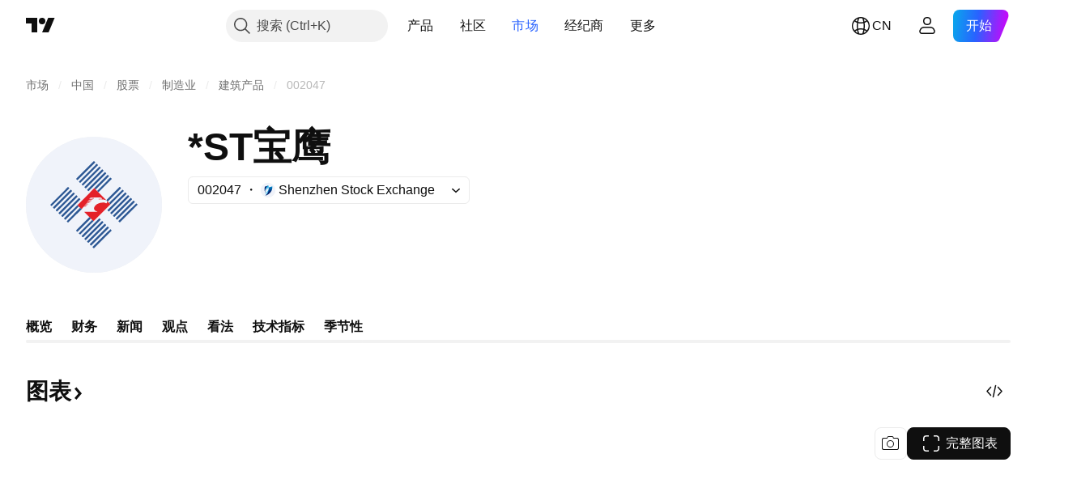

--- FILE ---
content_type: image/svg+xml
request_url: https://s3-symbol-logo.tradingview.com/shenzhen-bauing-co.svg
body_size: 550
content:
<!-- by TradingView --><svg width="18" height="18" viewBox="0 0 18 18" xmlns="http://www.w3.org/2000/svg"><path fill="#F0F3FA" d="M0 0h18v18H0z"/><path fill="#2D5894" fill-opacity=".6" d="M6.57 5.43 9.01 3l2.43 2.43L9 7.87zM6.57 12.57l2.44-2.44 2.43 2.44L9 15zM3 9l2.43-2.43 2.43 2.44-2.43 2.43zM10.14 8.98l2.43-2.43L15 8.98l-2.43 2.43z"/><path d="M9.07 6.7c.04.07.1.14.18.18.02.1.08.17.2.2 0 .03 0 .05.02.06l.05.04a.8.8 0 0 1 .1.11l1.04 1.05a.02.02 0 0 1 0 .02.02.02 0 0 1-.02 0 2.2 2.2 0 0 0-.97-.1l-.03-.03a.02.02 0 0 1 .01-.04l.33.01c.18.01.2-.04.04-.14A.51.51 0 0 0 9.76 8a27.93 27.93 0 0 0-1.28.02v.03l.02.02H8.98l.01.02v.04l-.01.02h-.56a.04.04 0 0 0-.05.04v.03c0 .02.01.02.03.02h.3c.21.04.2.06 0 .08a5.91 5.91 0 0 1-.42.01l-.02.02a.03.03 0 0 0 0 .03.03.03 0 0 0 .02.02c.13-.02.25-.01.37.01l.01.02v.02c0 .01 0 .02-.02.02h-.46a.03.03 0 0 0-.02 0 .03.03 0 0 0 0 .03v.03l.01.01c.11 0 .22 0 .3.02.08.02.08.04 0 .06-.13.02-.27.03-.4.01-.02 0-.03 0-.03.02v.04c0 .01 0 .02.02.02h.28c.02 0 .03 0 .03.03v.02h-.02a2.87 2.87 0 0 1-.42.03v.04c0 .01 0 .02.02.02.1 0 .18 0 .25.03.08.03.08.05 0 .05h-.36c-.02.01-.03.02-.03.04V9c0 .01.01.02.03.02h.22c.02 0 .03.01.03.03 0 .02-.01.03-.02.03h-.01a3.88 3.88 0 0 1-.36.03l-.02.03c0 .01 0 .02.02.02l.2.02h.01c.03.02.03.04.02.06a.02.02 0 0 1-.02 0h-.24a.12.12 0 0 0-.1.05l-.25.3-.24-.15c-.03-.08-.09-.14-.19-.19a.7.7 0 0 0-.18-.2L9.07 6.7ZM10.93 8.53c-.01.1.04.16.16.22.05.08.11.14.2.19l-2.32 2.33-.21-.17a.62.62 0 0 0-.2-.19c-.02-.09-.08-.16-.18-.2l-.67-.66c-.05-.05-.04-.08.03-.08h1.68c.09 0 .09-.01 0-.04-.33-.1-.54-.35-.32-.69.27-.44.9-.58 1.38-.53.04 0 .1.04.19.1h.05c.1-.08.13-.18.1-.3l.11.02Z" fill="#E42129"/></svg>

--- FILE ---
content_type: image/svg+xml
request_url: https://s3-symbol-logo.tradingview.com/shenzhen-bauing-co--big.svg
body_size: 1659
content:
<!-- by TradingView --><svg width="56" height="56" viewBox="0 0 56 56" xmlns="http://www.w3.org/2000/svg"><path fill="#F0F3FA" d="M0 0h56v56H0z"/><path d="m27.9 10.1-7.16 7.16a.14.14 0 0 0 0 .2l.35.36c.06.05.15.05.2 0l7.17-7.16a.14.14 0 0 0 0-.2l-.36-.36a.14.14 0 0 0-.2 0ZM29.05 11.2l-7.18 7.2a.13.13 0 0 0 0 .18l.37.37c.05.05.14.05.19 0l7.18-7.19a.13.13 0 0 0 0-.19l-.38-.37a.13.13 0 0 0-.18 0ZM30.15 12.37l-7.12 7.11a.18.18 0 0 0 0 .26l.31.32c.07.07.19.07.26 0l7.12-7.11a.18.18 0 0 0 0-.26l-.31-.32a.18.18 0 0 0-.26 0ZM31.3 13.49l-7.15 7.15a.15.15 0 0 0 0 .22l.36.36c.06.06.16.06.22 0l7.14-7.16a.15.15 0 0 0 0-.21l-.36-.36a.15.15 0 0 0-.22 0ZM32.4 14.63l-7.09 7.1a.2.2 0 0 0 0 .3l.3.3c.08.07.21.07.29 0l7.09-7.11a.2.2 0 0 0 0-.29l-.3-.3a.2.2 0 0 0-.29 0ZM28.76 21.69a1.12 1.12 0 0 1-.55-.58l5.31-5.31c.1-.1.2-.1.31 0l.27.27c.1.1.1.2 0 .3l-5.34 5.32ZM29.83 22.9a2.4 2.4 0 0 0-.27-.34 1.26 1.26 0 0 0-.15-.1.2.2 0 0 1-.09-.18l5.36-5.38a.17.17 0 0 1 .24 0l.39.39c.04.04.04.09 0 .13l-5.48 5.48ZM17.27 20.73l-7.18 7.19a.13.13 0 0 0 0 .18l.37.37c.05.05.13.05.18 0l7.18-7.2a.13.13 0 0 0 0-.18l-.37-.36a.13.13 0 0 0-.18 0ZM33.76 26.6a.85.85 0 0 1-.34-.08l-.26-.3c-.04-.04-.04-.09 0-.13l5.33-5.35a.2.2 0 0 1 .14-.05c.06 0 .1.02.14.05l.31.32a.17.17 0 0 1 0 .23l-5.32 5.3Z" fill="#2D5894"/><path d="M28.21 21.11c.1.25.29.44.55.58.04.29.23.48.56.6 0 .06.03.12.1.16l.14.11c.14.16.23.27.27.34L32.95 26a.05.05 0 0 1 0 .07.06.06 0 0 1-.06.02 6.56 6.56 0 0 0-2.88-.28L30 25.8l-.1-.1a.07.07 0 0 1 .06-.1l.96.02c.55.02.6-.12.14-.42a1.53 1.53 0 0 0-.78-.2 83.32 83.32 0 0 0-3.79.02.07.07 0 0 0-.02.05v.1c0 .03.02.05.06.05h1.36a.1.1 0 0 1 .05.02c.02 0 .03.02.04.04l.02.06-.02.06-.03.05c-.01.02-.02.03-.04.03l-1.63-.05a.13.13 0 0 0-.14.14v.09c0 .05.03.08.09.08.44-.03.74-.04.9-.01.62.1.6.18-.03.23a17.69 17.69 0 0 1-1.24.05l-.05.05a.07.07 0 0 0-.01.09.08.08 0 0 0 .07.04c.37-.04.73-.02 1.09.04.02.01.04.03.04.05v.07c0 .04-.03.06-.07.06h-1.37a.08.08 0 0 0-.06.03.08.08 0 0 0-.02.06v.08c0 .04.02.06.05.05.34-.03.65 0 .9.06.24.07.24.12 0 .16-.4.08-.8.09-1.21.05-.05 0-.07.01-.07.06v.1c0 .05.02.07.06.07h.82c.06 0 .1.02.1.08.01.03 0 .05-.01.07a8.56 8.56 0 0 1-1.3.08.07.07 0 0 0-.02.04v.08c0 .05.02.07.06.06.3-.02.55.01.77.1.24.09.23.13-.03.14l-1.06.03c-.05 0-.07.03-.07.08v.1c0 .05.02.07.07.07h.67c.06 0 .08.03.07.09 0 .04-.02.07-.04.09a11.64 11.64 0 0 1-1.07.05c-.02 0-.03 0-.04.02l-.05.1c-.01.03 0 .05.04.05l.63.07h.02c.07.06.08.12.05.17a.06.06 0 0 1-.06.03h-.73a.37.37 0 0 0-.3.14l-.72.9-.73-.47c-.08-.22-.26-.41-.56-.56-.11-.2-.3-.38-.54-.57l7.04-7.06Z" fill="#E42129"/><path d="M34.84 27.81a1.5 1.5 0 0 1-.6-.55l5.39-5.38c.09-.1.18-.1.27 0l.32.32a.17.17 0 0 1 0 .25l-5.38 5.36ZM18.38 21.87l-7.17 7.17a.14.14 0 0 0 0 .2l.36.36c.06.06.14.06.2 0l7.18-7.16a.14.14 0 0 0 0-.2l-.37-.37a.14.14 0 0 0-.2 0ZM40.78 23l-7.1 7.1a.2.2 0 0 0 0 .29l.29.29a.2.2 0 0 0 .29 0l7.1-7.1a.2.2 0 0 0 0-.29l-.28-.28a.2.2 0 0 0-.3 0ZM19.48 23.03l-7.11 7.1a.19.19 0 0 0 0 .28l.3.3c.07.08.2.08.27 0l7.11-7.1a.19.19 0 0 0 0-.27l-.3-.3a.19.19 0 0 0-.27 0ZM41.95 24.1l-7.18 7.17a.14.14 0 0 0 0 .2l.38.38c.06.06.15.06.2 0l7.18-7.17a.14.14 0 0 0 0-.2l-.38-.38a.14.14 0 0 0-.2 0ZM20.64 24.14l-7.17 7.16a.15.15 0 0 0 0 .2l.37.38c.06.06.15.06.21 0l7.17-7.16a.15.15 0 0 0 0-.2l-.37-.38a.15.15 0 0 0-.21 0ZM43.09 25.23 35.9 32.4a.14.14 0 0 0 0 .19l.38.38c.05.05.14.05.19 0l7.19-7.18a.14.14 0 0 0 0-.2l-.38-.37a.14.14 0 0 0-.2 0ZM21.76 25.28l-7.12 7.13a.19.19 0 0 0 0 .26l.32.32c.07.08.19.08.26 0l7.12-7.13a.19.19 0 0 0 0-.26l-.32-.32a.18.18 0 0 0-.26 0ZM44.2 26.37l-7.18 7.17a.13.13 0 0 0 0 .19l.39.38c.05.05.13.05.18 0l7.19-7.17a.13.13 0 0 0 0-.19l-.39-.38a.13.13 0 0 0-.18 0Z" fill="#2D5894"/><path d="M33.76 26.6c-.04.26.12.48.49.66.12.22.32.4.59.55l-6.94 6.94-.63-.5c-.15-.22-.34-.4-.59-.55-.05-.28-.23-.48-.54-.59l-2-2c-.15-.14-.12-.22.1-.22h5c.27 0 .27-.04.02-.11-1-.29-1.6-1.04-.97-2.06.83-1.32 2.69-1.73 4.13-1.58.11.01.3.1.55.28.06.04.11.03.16 0a.83.83 0 0 0 .29-.9c.08.04.2.07.34.08Z" fill="#E42129"/><path d="m45.34 27.5-7.19 7.17a.13.13 0 0 0 0 .2l.39.38c.05.05.13.05.18 0l7.19-7.17a.13.13 0 0 0 0-.2l-.39-.38a.13.13 0 0 0-.18 0ZM21.17 28.17c.24.19.43.38.54.57l-5.4 5.4c-.06.06-.12.06-.17 0l-.39-.38c-.06-.06-.06-.12 0-.18l5.42-5.41ZM22.27 29.3l.73.47-5.53 5.48c-.08.08-.16.08-.25 0l-.32-.33c-.08-.07-.08-.15 0-.22l5.37-5.4ZM26.69 33.7l-5.38 5.37c-.09.09-.18.09-.27 0l-.3-.3c-.09-.09-.08-.17 0-.26l5.4-5.4c.3.11.5.3.55.59ZM30.14 33.65 23 40.77a.17.17 0 0 0 0 .24l.34.34c.07.07.17.07.24 0l7.15-7.12a.17.17 0 0 0 0-.24l-.34-.34a.17.17 0 0 0-.24 0ZM27.9 34.75l-5.52 5.51c-.02.02-.04.02-.06 0l-.55-.44a.06.06 0 0 1 0-.08l5.5-5.5.63.5ZM31.29 34.75l-7.17 7.19a.14.14 0 0 0 0 .2l.38.37c.05.06.14.06.2 0l7.16-7.18a.14.14 0 0 0 0-.2l-.38-.38a.14.14 0 0 0-.2 0ZM32.41 35.9l-7.17 7.17a.15.15 0 0 0 0 .2l.36.37c.05.06.15.06.2 0l7.18-7.17a.15.15 0 0 0 0-.2l-.36-.37a.15.15 0 0 0-.2 0ZM33.53 37.04l-7.16 7.15a.16.16 0 0 0 0 .23l.34.34c.07.07.17.07.23 0l7.16-7.15a.16.16 0 0 0 0-.23l-.34-.34a.16.16 0 0 0-.23 0ZM34.67 38.17 27.5 45.3a.16.16 0 0 0 0 .23l.34.35c.07.06.17.06.23 0l7.16-7.15a.16.16 0 0 0 0-.23l-.34-.34a.16.16 0 0 0-.23 0Z" fill="#2D5894"/></svg>